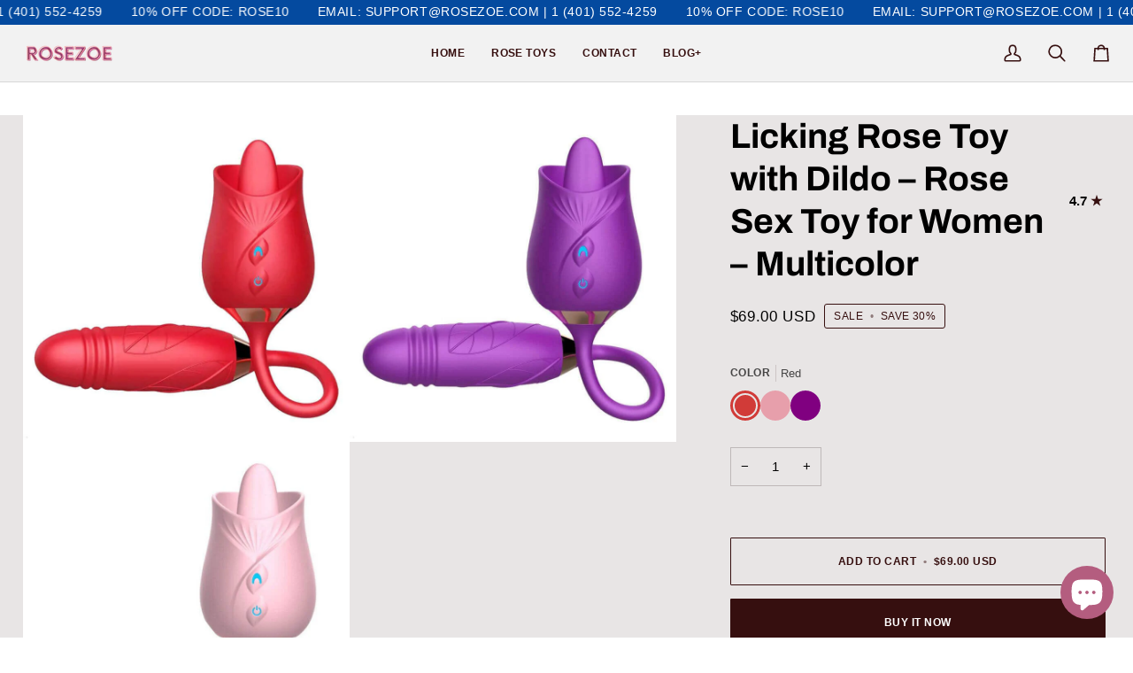

--- FILE ---
content_type: text/css
request_url: https://rosezoe.com/cdn/shop/t/13/assets/font-settings.css?v=24645872297456916311759333614
body_size: -188
content:
@font-face{font-family:Archivo;font-weight:700;font-style:normal;font-display:swap;src:url(//rosezoe.com/cdn/fonts/archivo/archivo_n7.651b020b3543640c100112be6f1c1b8e816c7f13.woff2?h1=cm9zZXpvZS5jb20&h2=cm9zZXpvZS5hY2NvdW50Lm15c2hvcGlmeS5jb20&hmac=01e547e574fbe193882db4a69d00862c4799b5542db7eb2c8d815798cbf377b6) format("woff2"),url(//rosezoe.com/cdn/fonts/archivo/archivo_n7.7e9106d320e6594976a7dcb57957f3e712e83c96.woff?h1=cm9zZXpvZS5jb20&h2=cm9zZXpvZS5hY2NvdW50Lm15c2hvcGlmeS5jb20&hmac=4da5f40da84d2a7186300443a6e9862ac7268203ae757e7d1cf8d946ee55c1b4) format("woff")}@font-face{font-family:Archivo;font-weight:800;font-style:normal;font-display:swap;src:url(//rosezoe.com/cdn/fonts/archivo/archivo_n8.4c318bbfe051278d20c9ee33453ddd4ea08d8b06.woff2?h1=cm9zZXpvZS5jb20&h2=cm9zZXpvZS5hY2NvdW50Lm15c2hvcGlmeS5jb20&hmac=6edb57daf4e51804851554d310ae7cd9153d46d01b3bd42ba5322acd7b90929e) format("woff2"),url(//rosezoe.com/cdn/fonts/archivo/archivo_n8.614b0048a7b0eea786997e6204cc712a71eb8818.woff?h1=cm9zZXpvZS5jb20&h2=cm9zZXpvZS5hY2NvdW50Lm15c2hvcGlmeS5jb20&hmac=973f8f149b6cb78350cfb8863be9052d283052365cfa665668370b3b0c2917dd) format("woff")}
/*# sourceMappingURL=/cdn/shop/t/13/assets/font-settings.css.map?v=24645872297456916311759333614 */


--- FILE ---
content_type: text/css
request_url: https://rosezoe.com/cdn/shop/t/13/assets/a2reviews-custom.css?v=137664057892956143401735139862
body_size: -312
content:
.a2-avg-rating .a2-avg-active>span{width:16px;font-size:16px;line-height:16px}.a2-reviews-heading .a2-avg-rating .a2-avg-active>span svg{fill:#ffc700;color:#ffc700}.a2-reviews-heading .a2-avg-rating .a2-progress-bar__outer{background-color:#c4c4c4}.a2-reviews-heading .a2-add-review-section>a.a2-button{background-color:#1e1e1e;color:#fff}.a2-reviews-heading .a2-add-review-section>a.a2-button:hover{background-color:#333}body a2-questions{color:inherit;background-color:inherit;margin:0;padding:20px;border:inherit;border-radius:inherit}.a2-qa-heading a.a2-ask-question{background-color:#333;color:#fff}.a2-qa-heading a.a2-ask-question:hover{background-color:#444}.a2mazon-buy-now-button{display:inline-block}.a2mazon-buy-now-button img{max-width:100%}.a2mazon-buy-now-button.a-mini{max-width:180px}.a2mazon-buy-now-button.a-small{max-width:225px}.a2mazon-buy-now-button.a-medium{max-width:270px}.a2mazon-buy-now-button.a-large{max-width:300px}.a2mazon-custom-buy-now-button{color:#333;background-color:#fff;display:inline-block;padding:0;margin:0;text-decoration:none;border:none;text-align:center;border-radius:5px;font-size:initial;font-style:inherit}.a2mazon-custom-buy-now-button:hover{color:#003a96;background-color:#f5f5f5}.a2cbnb-img{display:inline-block;max-width:300px}.a2cbnb-img img{max-width:100%}
/*# sourceMappingURL=/cdn/shop/t/13/assets/a2reviews-custom.css.map?v=137664057892956143401735139862 */
